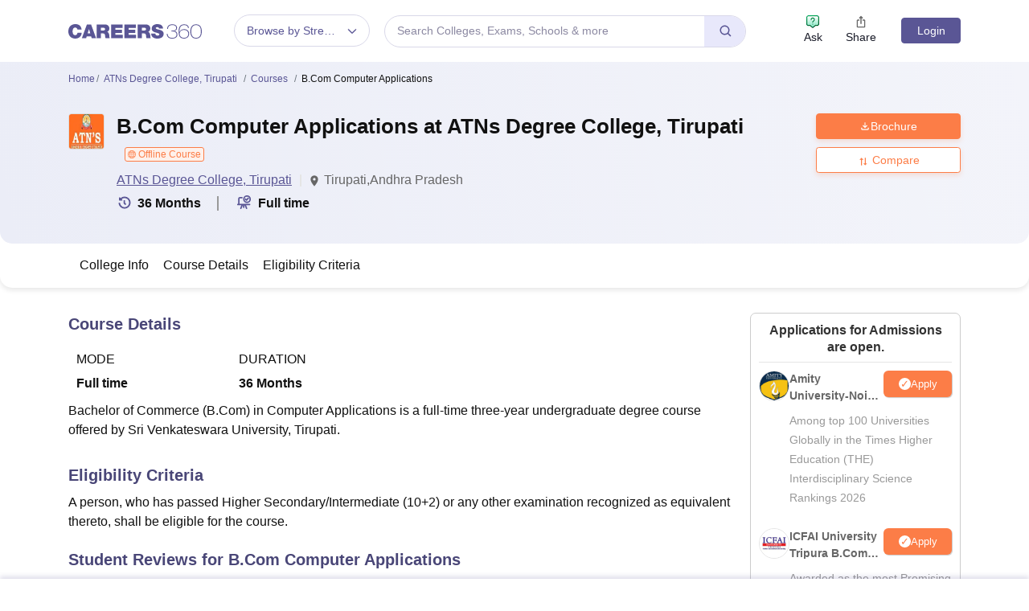

--- FILE ---
content_type: text/html; charset=UTF-8
request_url: https://geolocation-db.com/json/
body_size: 67
content:
{"country_code":"US","country_name":"United States","city":null,"postal":null,"latitude":37.751,"longitude":-97.822,"IPv4":"3.139.95.155","state":null}

--- FILE ---
content_type: image/svg+xml
request_url: https://cnextassets.careers360.com/frontend/_react/assets/online-study.svg
body_size: 536
content:
<svg data-name="Rank Icon 16px" xmlns="http://www.w3.org/2000/svg" width="23" height="23"><path data-name="Path 60337" d="M0 0h23v23H0z" style="fill:none"/><g data-name="Group 28596"><path data-name="Path 60491" d="M11.887 17.25a.886.886 0 0 1-.8-.552l-1.745-4.266h-.174v2.556a.883.883 0 1 1-1.765 0v-2.556h-.174L5.487 16.7a.883.883 0 0 1-.819.552.936.936 0 0 1-.332-.066.882.882 0 0 1-.484-1.151l1.468-3.6H.883a.883.883 0 0 1 0-1.767h.495V4.324a2.266 2.266 0 0 1 2.26-2.26h2.407a.883.883 0 1 1 0 1.765H3.637a.5.5 0 0 0-.493.494v6.341h12.535a.883.883 0 0 1 0 1.767h-4.435l1.468 3.6a.889.889 0 0 1-.483 1.154.909.909 0 0 1-.335.066zm.53-7.57a4.84 4.84 0 1 1 4.84-4.84 4.853 4.853 0 0 1-4.84 4.84zM9.344 4.84a3.074 3.074 0 1 0 3.073-3.075A3.086 3.086 0 0 0 9.344 4.84zm2.382 2.087a.884.884 0 0 1-.624-.26l-1.2-1.2a.885.885 0 0 1 0-1.249l.042-.043.02-.009a.876.876 0 0 1 1.187.046l.558.559 1.613-1.739a.884.884 0 0 1 1.3 1.2l-2.248 2.411a.9.9 0 0 1-.624.283z" transform="translate(2.875 2.875)" style="fill:#5a5695"/></g></svg>